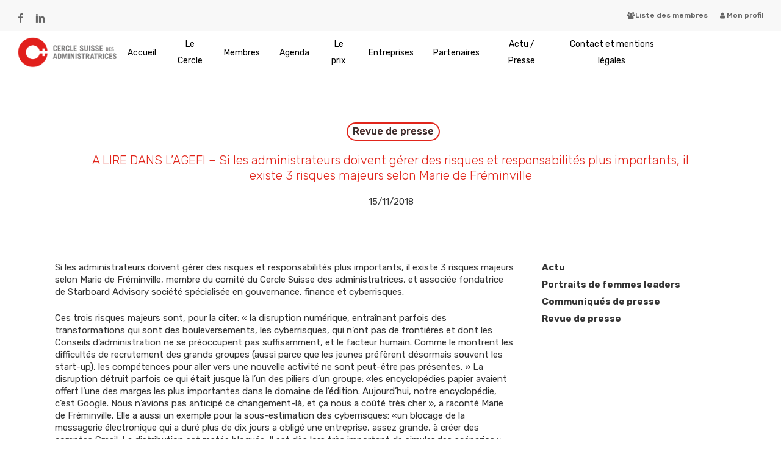

--- FILE ---
content_type: text/html; charset=UTF-8
request_url: https://cercle-suisse-administratrices.ch/a-lire-dans-lagefi-si-les-administrateurs-doivent-gerer-des-risques-et-responsabilites-plus-importants-il-existe-3-risques-majeurs-selon-marie-de-freminville/
body_size: 17090
content:
<!doctype html>
<html lang="fr-FR" class="no-js">
<head>
	<meta charset="UTF-8">
	<meta name="viewport" content="width=device-width, initial-scale=1, maximum-scale=1, user-scalable=0" /><title>A LIRE DANS L’AGEFI &#8211; Si les administrateurs doivent gérer des risques et responsabilités plus importants, il existe 3 risques majeurs selon Marie de Fréminville &#8211; Cercle Suisse des Administratrices</title>
<meta name='robots' content='max-image-preview:large' />
<link rel='dns-prefetch' href='//fonts.googleapis.com' />
<link rel="alternate" type="application/rss+xml" title="Cercle Suisse des Administratrices &raquo; Flux" href="https://cercle-suisse-administratrices.ch/feed/" />
<link rel="alternate" type="application/rss+xml" title="Cercle Suisse des Administratrices &raquo; Flux des commentaires" href="https://cercle-suisse-administratrices.ch/comments/feed/" />
<link rel="alternate" title="oEmbed (JSON)" type="application/json+oembed" href="https://cercle-suisse-administratrices.ch/wp-json/oembed/1.0/embed?url=https%3A%2F%2Fcercle-suisse-administratrices.ch%2Fa-lire-dans-lagefi-si-les-administrateurs-doivent-gerer-des-risques-et-responsabilites-plus-importants-il-existe-3-risques-majeurs-selon-marie-de-freminville%2F" />
<link rel="alternate" title="oEmbed (XML)" type="text/xml+oembed" href="https://cercle-suisse-administratrices.ch/wp-json/oembed/1.0/embed?url=https%3A%2F%2Fcercle-suisse-administratrices.ch%2Fa-lire-dans-lagefi-si-les-administrateurs-doivent-gerer-des-risques-et-responsabilites-plus-importants-il-existe-3-risques-majeurs-selon-marie-de-freminville%2F&#038;format=xml" />
<style id='wp-img-auto-sizes-contain-inline-css' type='text/css'>
img:is([sizes=auto i],[sizes^="auto," i]){contain-intrinsic-size:3000px 1500px}
/*# sourceURL=wp-img-auto-sizes-contain-inline-css */
</style>
<style id='wp-emoji-styles-inline-css' type='text/css'>

	img.wp-smiley, img.emoji {
		display: inline !important;
		border: none !important;
		box-shadow: none !important;
		height: 1em !important;
		width: 1em !important;
		margin: 0 0.07em !important;
		vertical-align: -0.1em !important;
		background: none !important;
		padding: 0 !important;
	}
/*# sourceURL=wp-emoji-styles-inline-css */
</style>
<style id='wp-block-library-inline-css' type='text/css'>
:root{--wp-block-synced-color:#7a00df;--wp-block-synced-color--rgb:122,0,223;--wp-bound-block-color:var(--wp-block-synced-color);--wp-editor-canvas-background:#ddd;--wp-admin-theme-color:#007cba;--wp-admin-theme-color--rgb:0,124,186;--wp-admin-theme-color-darker-10:#006ba1;--wp-admin-theme-color-darker-10--rgb:0,107,160.5;--wp-admin-theme-color-darker-20:#005a87;--wp-admin-theme-color-darker-20--rgb:0,90,135;--wp-admin-border-width-focus:2px}@media (min-resolution:192dpi){:root{--wp-admin-border-width-focus:1.5px}}.wp-element-button{cursor:pointer}:root .has-very-light-gray-background-color{background-color:#eee}:root .has-very-dark-gray-background-color{background-color:#313131}:root .has-very-light-gray-color{color:#eee}:root .has-very-dark-gray-color{color:#313131}:root .has-vivid-green-cyan-to-vivid-cyan-blue-gradient-background{background:linear-gradient(135deg,#00d084,#0693e3)}:root .has-purple-crush-gradient-background{background:linear-gradient(135deg,#34e2e4,#4721fb 50%,#ab1dfe)}:root .has-hazy-dawn-gradient-background{background:linear-gradient(135deg,#faaca8,#dad0ec)}:root .has-subdued-olive-gradient-background{background:linear-gradient(135deg,#fafae1,#67a671)}:root .has-atomic-cream-gradient-background{background:linear-gradient(135deg,#fdd79a,#004a59)}:root .has-nightshade-gradient-background{background:linear-gradient(135deg,#330968,#31cdcf)}:root .has-midnight-gradient-background{background:linear-gradient(135deg,#020381,#2874fc)}:root{--wp--preset--font-size--normal:16px;--wp--preset--font-size--huge:42px}.has-regular-font-size{font-size:1em}.has-larger-font-size{font-size:2.625em}.has-normal-font-size{font-size:var(--wp--preset--font-size--normal)}.has-huge-font-size{font-size:var(--wp--preset--font-size--huge)}.has-text-align-center{text-align:center}.has-text-align-left{text-align:left}.has-text-align-right{text-align:right}.has-fit-text{white-space:nowrap!important}#end-resizable-editor-section{display:none}.aligncenter{clear:both}.items-justified-left{justify-content:flex-start}.items-justified-center{justify-content:center}.items-justified-right{justify-content:flex-end}.items-justified-space-between{justify-content:space-between}.screen-reader-text{border:0;clip-path:inset(50%);height:1px;margin:-1px;overflow:hidden;padding:0;position:absolute;width:1px;word-wrap:normal!important}.screen-reader-text:focus{background-color:#ddd;clip-path:none;color:#444;display:block;font-size:1em;height:auto;left:5px;line-height:normal;padding:15px 23px 14px;text-decoration:none;top:5px;width:auto;z-index:100000}html :where(.has-border-color){border-style:solid}html :where([style*=border-top-color]){border-top-style:solid}html :where([style*=border-right-color]){border-right-style:solid}html :where([style*=border-bottom-color]){border-bottom-style:solid}html :where([style*=border-left-color]){border-left-style:solid}html :where([style*=border-width]){border-style:solid}html :where([style*=border-top-width]){border-top-style:solid}html :where([style*=border-right-width]){border-right-style:solid}html :where([style*=border-bottom-width]){border-bottom-style:solid}html :where([style*=border-left-width]){border-left-style:solid}html :where(img[class*=wp-image-]){height:auto;max-width:100%}:where(figure){margin:0 0 1em}html :where(.is-position-sticky){--wp-admin--admin-bar--position-offset:var(--wp-admin--admin-bar--height,0px)}@media screen and (max-width:600px){html :where(.is-position-sticky){--wp-admin--admin-bar--position-offset:0px}}

/*# sourceURL=wp-block-library-inline-css */
</style><style id='wp-block-heading-inline-css' type='text/css'>
h1:where(.wp-block-heading).has-background,h2:where(.wp-block-heading).has-background,h3:where(.wp-block-heading).has-background,h4:where(.wp-block-heading).has-background,h5:where(.wp-block-heading).has-background,h6:where(.wp-block-heading).has-background{padding:1.25em 2.375em}h1.has-text-align-left[style*=writing-mode]:where([style*=vertical-lr]),h1.has-text-align-right[style*=writing-mode]:where([style*=vertical-rl]),h2.has-text-align-left[style*=writing-mode]:where([style*=vertical-lr]),h2.has-text-align-right[style*=writing-mode]:where([style*=vertical-rl]),h3.has-text-align-left[style*=writing-mode]:where([style*=vertical-lr]),h3.has-text-align-right[style*=writing-mode]:where([style*=vertical-rl]),h4.has-text-align-left[style*=writing-mode]:where([style*=vertical-lr]),h4.has-text-align-right[style*=writing-mode]:where([style*=vertical-rl]),h5.has-text-align-left[style*=writing-mode]:where([style*=vertical-lr]),h5.has-text-align-right[style*=writing-mode]:where([style*=vertical-rl]),h6.has-text-align-left[style*=writing-mode]:where([style*=vertical-lr]),h6.has-text-align-right[style*=writing-mode]:where([style*=vertical-rl]){rotate:180deg}
/*# sourceURL=https://cercle-suisse-administratrices.ch/wp-includes/blocks/heading/style.min.css */
</style>
<style id='global-styles-inline-css' type='text/css'>
:root{--wp--preset--aspect-ratio--square: 1;--wp--preset--aspect-ratio--4-3: 4/3;--wp--preset--aspect-ratio--3-4: 3/4;--wp--preset--aspect-ratio--3-2: 3/2;--wp--preset--aspect-ratio--2-3: 2/3;--wp--preset--aspect-ratio--16-9: 16/9;--wp--preset--aspect-ratio--9-16: 9/16;--wp--preset--color--black: #000000;--wp--preset--color--cyan-bluish-gray: #abb8c3;--wp--preset--color--white: #ffffff;--wp--preset--color--pale-pink: #f78da7;--wp--preset--color--vivid-red: #cf2e2e;--wp--preset--color--luminous-vivid-orange: #ff6900;--wp--preset--color--luminous-vivid-amber: #fcb900;--wp--preset--color--light-green-cyan: #7bdcb5;--wp--preset--color--vivid-green-cyan: #00d084;--wp--preset--color--pale-cyan-blue: #8ed1fc;--wp--preset--color--vivid-cyan-blue: #0693e3;--wp--preset--color--vivid-purple: #9b51e0;--wp--preset--gradient--vivid-cyan-blue-to-vivid-purple: linear-gradient(135deg,rgb(6,147,227) 0%,rgb(155,81,224) 100%);--wp--preset--gradient--light-green-cyan-to-vivid-green-cyan: linear-gradient(135deg,rgb(122,220,180) 0%,rgb(0,208,130) 100%);--wp--preset--gradient--luminous-vivid-amber-to-luminous-vivid-orange: linear-gradient(135deg,rgb(252,185,0) 0%,rgb(255,105,0) 100%);--wp--preset--gradient--luminous-vivid-orange-to-vivid-red: linear-gradient(135deg,rgb(255,105,0) 0%,rgb(207,46,46) 100%);--wp--preset--gradient--very-light-gray-to-cyan-bluish-gray: linear-gradient(135deg,rgb(238,238,238) 0%,rgb(169,184,195) 100%);--wp--preset--gradient--cool-to-warm-spectrum: linear-gradient(135deg,rgb(74,234,220) 0%,rgb(151,120,209) 20%,rgb(207,42,186) 40%,rgb(238,44,130) 60%,rgb(251,105,98) 80%,rgb(254,248,76) 100%);--wp--preset--gradient--blush-light-purple: linear-gradient(135deg,rgb(255,206,236) 0%,rgb(152,150,240) 100%);--wp--preset--gradient--blush-bordeaux: linear-gradient(135deg,rgb(254,205,165) 0%,rgb(254,45,45) 50%,rgb(107,0,62) 100%);--wp--preset--gradient--luminous-dusk: linear-gradient(135deg,rgb(255,203,112) 0%,rgb(199,81,192) 50%,rgb(65,88,208) 100%);--wp--preset--gradient--pale-ocean: linear-gradient(135deg,rgb(255,245,203) 0%,rgb(182,227,212) 50%,rgb(51,167,181) 100%);--wp--preset--gradient--electric-grass: linear-gradient(135deg,rgb(202,248,128) 0%,rgb(113,206,126) 100%);--wp--preset--gradient--midnight: linear-gradient(135deg,rgb(2,3,129) 0%,rgb(40,116,252) 100%);--wp--preset--font-size--small: 13px;--wp--preset--font-size--medium: 20px;--wp--preset--font-size--large: 36px;--wp--preset--font-size--x-large: 42px;--wp--preset--spacing--20: 0.44rem;--wp--preset--spacing--30: 0.67rem;--wp--preset--spacing--40: 1rem;--wp--preset--spacing--50: 1.5rem;--wp--preset--spacing--60: 2.25rem;--wp--preset--spacing--70: 3.38rem;--wp--preset--spacing--80: 5.06rem;--wp--preset--shadow--natural: 6px 6px 9px rgba(0, 0, 0, 0.2);--wp--preset--shadow--deep: 12px 12px 50px rgba(0, 0, 0, 0.4);--wp--preset--shadow--sharp: 6px 6px 0px rgba(0, 0, 0, 0.2);--wp--preset--shadow--outlined: 6px 6px 0px -3px rgb(255, 255, 255), 6px 6px rgb(0, 0, 0);--wp--preset--shadow--crisp: 6px 6px 0px rgb(0, 0, 0);}:root { --wp--style--global--content-size: 1300px;--wp--style--global--wide-size: 1300px; }:where(body) { margin: 0; }.wp-site-blocks > .alignleft { float: left; margin-right: 2em; }.wp-site-blocks > .alignright { float: right; margin-left: 2em; }.wp-site-blocks > .aligncenter { justify-content: center; margin-left: auto; margin-right: auto; }:where(.is-layout-flex){gap: 0.5em;}:where(.is-layout-grid){gap: 0.5em;}.is-layout-flow > .alignleft{float: left;margin-inline-start: 0;margin-inline-end: 2em;}.is-layout-flow > .alignright{float: right;margin-inline-start: 2em;margin-inline-end: 0;}.is-layout-flow > .aligncenter{margin-left: auto !important;margin-right: auto !important;}.is-layout-constrained > .alignleft{float: left;margin-inline-start: 0;margin-inline-end: 2em;}.is-layout-constrained > .alignright{float: right;margin-inline-start: 2em;margin-inline-end: 0;}.is-layout-constrained > .aligncenter{margin-left: auto !important;margin-right: auto !important;}.is-layout-constrained > :where(:not(.alignleft):not(.alignright):not(.alignfull)){max-width: var(--wp--style--global--content-size);margin-left: auto !important;margin-right: auto !important;}.is-layout-constrained > .alignwide{max-width: var(--wp--style--global--wide-size);}body .is-layout-flex{display: flex;}.is-layout-flex{flex-wrap: wrap;align-items: center;}.is-layout-flex > :is(*, div){margin: 0;}body .is-layout-grid{display: grid;}.is-layout-grid > :is(*, div){margin: 0;}body{padding-top: 0px;padding-right: 0px;padding-bottom: 0px;padding-left: 0px;}:root :where(.wp-element-button, .wp-block-button__link){background-color: #32373c;border-width: 0;color: #fff;font-family: inherit;font-size: inherit;font-style: inherit;font-weight: inherit;letter-spacing: inherit;line-height: inherit;padding-top: calc(0.667em + 2px);padding-right: calc(1.333em + 2px);padding-bottom: calc(0.667em + 2px);padding-left: calc(1.333em + 2px);text-decoration: none;text-transform: inherit;}.has-black-color{color: var(--wp--preset--color--black) !important;}.has-cyan-bluish-gray-color{color: var(--wp--preset--color--cyan-bluish-gray) !important;}.has-white-color{color: var(--wp--preset--color--white) !important;}.has-pale-pink-color{color: var(--wp--preset--color--pale-pink) !important;}.has-vivid-red-color{color: var(--wp--preset--color--vivid-red) !important;}.has-luminous-vivid-orange-color{color: var(--wp--preset--color--luminous-vivid-orange) !important;}.has-luminous-vivid-amber-color{color: var(--wp--preset--color--luminous-vivid-amber) !important;}.has-light-green-cyan-color{color: var(--wp--preset--color--light-green-cyan) !important;}.has-vivid-green-cyan-color{color: var(--wp--preset--color--vivid-green-cyan) !important;}.has-pale-cyan-blue-color{color: var(--wp--preset--color--pale-cyan-blue) !important;}.has-vivid-cyan-blue-color{color: var(--wp--preset--color--vivid-cyan-blue) !important;}.has-vivid-purple-color{color: var(--wp--preset--color--vivid-purple) !important;}.has-black-background-color{background-color: var(--wp--preset--color--black) !important;}.has-cyan-bluish-gray-background-color{background-color: var(--wp--preset--color--cyan-bluish-gray) !important;}.has-white-background-color{background-color: var(--wp--preset--color--white) !important;}.has-pale-pink-background-color{background-color: var(--wp--preset--color--pale-pink) !important;}.has-vivid-red-background-color{background-color: var(--wp--preset--color--vivid-red) !important;}.has-luminous-vivid-orange-background-color{background-color: var(--wp--preset--color--luminous-vivid-orange) !important;}.has-luminous-vivid-amber-background-color{background-color: var(--wp--preset--color--luminous-vivid-amber) !important;}.has-light-green-cyan-background-color{background-color: var(--wp--preset--color--light-green-cyan) !important;}.has-vivid-green-cyan-background-color{background-color: var(--wp--preset--color--vivid-green-cyan) !important;}.has-pale-cyan-blue-background-color{background-color: var(--wp--preset--color--pale-cyan-blue) !important;}.has-vivid-cyan-blue-background-color{background-color: var(--wp--preset--color--vivid-cyan-blue) !important;}.has-vivid-purple-background-color{background-color: var(--wp--preset--color--vivid-purple) !important;}.has-black-border-color{border-color: var(--wp--preset--color--black) !important;}.has-cyan-bluish-gray-border-color{border-color: var(--wp--preset--color--cyan-bluish-gray) !important;}.has-white-border-color{border-color: var(--wp--preset--color--white) !important;}.has-pale-pink-border-color{border-color: var(--wp--preset--color--pale-pink) !important;}.has-vivid-red-border-color{border-color: var(--wp--preset--color--vivid-red) !important;}.has-luminous-vivid-orange-border-color{border-color: var(--wp--preset--color--luminous-vivid-orange) !important;}.has-luminous-vivid-amber-border-color{border-color: var(--wp--preset--color--luminous-vivid-amber) !important;}.has-light-green-cyan-border-color{border-color: var(--wp--preset--color--light-green-cyan) !important;}.has-vivid-green-cyan-border-color{border-color: var(--wp--preset--color--vivid-green-cyan) !important;}.has-pale-cyan-blue-border-color{border-color: var(--wp--preset--color--pale-cyan-blue) !important;}.has-vivid-cyan-blue-border-color{border-color: var(--wp--preset--color--vivid-cyan-blue) !important;}.has-vivid-purple-border-color{border-color: var(--wp--preset--color--vivid-purple) !important;}.has-vivid-cyan-blue-to-vivid-purple-gradient-background{background: var(--wp--preset--gradient--vivid-cyan-blue-to-vivid-purple) !important;}.has-light-green-cyan-to-vivid-green-cyan-gradient-background{background: var(--wp--preset--gradient--light-green-cyan-to-vivid-green-cyan) !important;}.has-luminous-vivid-amber-to-luminous-vivid-orange-gradient-background{background: var(--wp--preset--gradient--luminous-vivid-amber-to-luminous-vivid-orange) !important;}.has-luminous-vivid-orange-to-vivid-red-gradient-background{background: var(--wp--preset--gradient--luminous-vivid-orange-to-vivid-red) !important;}.has-very-light-gray-to-cyan-bluish-gray-gradient-background{background: var(--wp--preset--gradient--very-light-gray-to-cyan-bluish-gray) !important;}.has-cool-to-warm-spectrum-gradient-background{background: var(--wp--preset--gradient--cool-to-warm-spectrum) !important;}.has-blush-light-purple-gradient-background{background: var(--wp--preset--gradient--blush-light-purple) !important;}.has-blush-bordeaux-gradient-background{background: var(--wp--preset--gradient--blush-bordeaux) !important;}.has-luminous-dusk-gradient-background{background: var(--wp--preset--gradient--luminous-dusk) !important;}.has-pale-ocean-gradient-background{background: var(--wp--preset--gradient--pale-ocean) !important;}.has-electric-grass-gradient-background{background: var(--wp--preset--gradient--electric-grass) !important;}.has-midnight-gradient-background{background: var(--wp--preset--gradient--midnight) !important;}.has-small-font-size{font-size: var(--wp--preset--font-size--small) !important;}.has-medium-font-size{font-size: var(--wp--preset--font-size--medium) !important;}.has-large-font-size{font-size: var(--wp--preset--font-size--large) !important;}.has-x-large-font-size{font-size: var(--wp--preset--font-size--x-large) !important;}
/*# sourceURL=global-styles-inline-css */
</style>

<link rel='stylesheet' id='contact-form-7-css' href='https://cercle-suisse-administratrices.ch/wp-content/plugins/contact-form-7/includes/css/styles.css?ver=6.1.4' type='text/css' media='all' />
<link rel='stylesheet' id='font-awesome-css' href='https://cercle-suisse-administratrices.ch/wp-content/themes/salient/css/font-awesome-legacy.min.css?ver=4.7.1' type='text/css' media='all' />
<link rel='stylesheet' id='salient-grid-system-css' href='https://cercle-suisse-administratrices.ch/wp-content/themes/salient/css/build/grid-system.css?ver=18.0.2' type='text/css' media='all' />
<link rel='stylesheet' id='main-styles-css' href='https://cercle-suisse-administratrices.ch/wp-content/themes/salient/css/build/style.css?ver=18.0.2' type='text/css' media='all' />
<style id='main-styles-inline-css' type='text/css'>
html:not(.page-trans-loaded) { background-color: #ffffff; }
/*# sourceURL=main-styles-inline-css */
</style>
<link rel='stylesheet' id='nectar-header-layout-centered-menu-css' href='https://cercle-suisse-administratrices.ch/wp-content/themes/salient/css/build/header/header-layout-centered-menu.css?ver=18.0.2' type='text/css' media='all' />
<link rel='stylesheet' id='nectar-header-secondary-nav-css' href='https://cercle-suisse-administratrices.ch/wp-content/themes/salient/css/build/header/header-secondary-nav.css?ver=18.0.2' type='text/css' media='all' />
<link rel='stylesheet' id='nectar-single-styles-css' href='https://cercle-suisse-administratrices.ch/wp-content/themes/salient/css/build/single.css?ver=18.0.2' type='text/css' media='all' />
<link rel='stylesheet' id='nectar-cf7-css' href='https://cercle-suisse-administratrices.ch/wp-content/themes/salient/css/build/third-party/cf7.css?ver=18.0.2' type='text/css' media='all' />
<link rel='stylesheet' id='nectar_default_font_open_sans-css' href='https://fonts.googleapis.com/css?family=Open+Sans%3A300%2C400%2C600%2C700&#038;subset=latin%2Clatin-ext' type='text/css' media='all' />
<link rel='stylesheet' id='responsive-css' href='https://cercle-suisse-administratrices.ch/wp-content/themes/salient/css/build/responsive.css?ver=18.0.2' type='text/css' media='all' />
<link rel='stylesheet' id='skin-material-css' href='https://cercle-suisse-administratrices.ch/wp-content/themes/salient/css/build/skin-material.css?ver=18.0.2' type='text/css' media='all' />
<link rel='stylesheet' id='salient-wp-menu-dynamic-css' href='https://cercle-suisse-administratrices.ch/wp-content/uploads/salient/menu-dynamic.css?ver=48886' type='text/css' media='all' />
<link rel='stylesheet' id='dynamic-css-css' href='https://cercle-suisse-administratrices.ch/wp-content/uploads/salient/salient-dynamic-styles.css?ver=82820' type='text/css' media='all' />
<style id='dynamic-css-inline-css' type='text/css'>
#page-header-bg[data-post-hs="default_minimal"] .inner-wrap{text-align:center}#page-header-bg[data-post-hs="default_minimal"] .inner-wrap >a,.material #page-header-bg.fullscreen-header .inner-wrap >a{color:#fff;font-weight:600;border:var(--nectar-border-thickness) solid rgba(255,255,255,0.4);padding:4px 10px;margin:5px 6px 0px 5px;display:inline-block;transition:all 0.2s ease;-webkit-transition:all 0.2s ease;font-size:14px;line-height:18px}body.material #page-header-bg.fullscreen-header .inner-wrap >a{margin-bottom:15px;}body.material #page-header-bg.fullscreen-header .inner-wrap >a{border:none;padding:6px 10px}body[data-button-style^="rounded"] #page-header-bg[data-post-hs="default_minimal"] .inner-wrap >a,body[data-button-style^="rounded"].material #page-header-bg.fullscreen-header .inner-wrap >a{border-radius:100px}body.single [data-post-hs="default_minimal"] #single-below-header span,body.single .heading-title[data-header-style="default_minimal"] #single-below-header span{line-height:14px;}#page-header-bg[data-post-hs="default_minimal"] #single-below-header{text-align:center;position:relative;z-index:100}#page-header-bg[data-post-hs="default_minimal"] #single-below-header span{float:none;display:inline-block}#page-header-bg[data-post-hs="default_minimal"] .inner-wrap >a:hover,#page-header-bg[data-post-hs="default_minimal"] .inner-wrap >a:focus{border-color:transparent}#page-header-bg.fullscreen-header .avatar,#page-header-bg[data-post-hs="default_minimal"] .avatar{border-radius:100%}#page-header-bg.fullscreen-header .meta-author span,#page-header-bg[data-post-hs="default_minimal"] .meta-author span{display:block}#page-header-bg.fullscreen-header .meta-author img{margin-bottom:0;height:50px;width:auto}#page-header-bg[data-post-hs="default_minimal"] .meta-author img{margin-bottom:0;height:40px;width:auto}#page-header-bg[data-post-hs="default_minimal"] .author-section{position:absolute;bottom:30px}#page-header-bg.fullscreen-header .meta-author,#page-header-bg[data-post-hs="default_minimal"] .meta-author{font-size:18px}#page-header-bg.fullscreen-header .author-section .meta-date,#page-header-bg[data-post-hs="default_minimal"] .author-section .meta-date{font-size:12px;color:rgba(255,255,255,0.8)}#page-header-bg.fullscreen-header .author-section .meta-date i{font-size:12px}#page-header-bg[data-post-hs="default_minimal"] .author-section .meta-date i{font-size:11px;line-height:14px}#page-header-bg[data-post-hs="default_minimal"] .author-section .avatar-post-info{position:relative;top:-5px}#page-header-bg.fullscreen-header .author-section a,#page-header-bg[data-post-hs="default_minimal"] .author-section a{display:block;margin-bottom:-2px}#page-header-bg[data-post-hs="default_minimal"] .author-section a{font-size:14px;line-height:14px}#page-header-bg.fullscreen-header .author-section a:hover,#page-header-bg[data-post-hs="default_minimal"] .author-section a:hover{color:rgba(255,255,255,0.85)!important}#page-header-bg.fullscreen-header .author-section,#page-header-bg[data-post-hs="default_minimal"] .author-section{width:100%;z-index:10;text-align:center}#page-header-bg.fullscreen-header .author-section{margin-top:25px;}#page-header-bg.fullscreen-header .author-section span,#page-header-bg[data-post-hs="default_minimal"] .author-section span{padding-left:0;line-height:20px;font-size:20px}#page-header-bg.fullscreen-header .author-section .avatar-post-info,#page-header-bg[data-post-hs="default_minimal"] .author-section .avatar-post-info{margin-left:10px}#page-header-bg.fullscreen-header .author-section .avatar-post-info,#page-header-bg.fullscreen-header .author-section .meta-author,#page-header-bg[data-post-hs="default_minimal"] .author-section .avatar-post-info,#page-header-bg[data-post-hs="default_minimal"] .author-section .meta-author{text-align:left;display:inline-block;top:9px}@media only screen and (min-width :690px) and (max-width :999px){body.single-post #page-header-bg[data-post-hs="default_minimal"]{padding-top:10%;padding-bottom:10%;}}@media only screen and (max-width :690px){#ajax-content-wrap #page-header-bg[data-post-hs="default_minimal"] #single-below-header span:not(.rich-snippet-hidden),#ajax-content-wrap .row.heading-title[data-header-style="default_minimal"] .col.section-title span.meta-category{display:inline-block;}.container-wrap[data-remove-post-comment-number="0"][data-remove-post-author="0"][data-remove-post-date="0"] .heading-title[data-header-style="default_minimal"] #single-below-header > span,#page-header-bg[data-post-hs="default_minimal"] .span_6[data-remove-post-comment-number="0"][data-remove-post-author="0"][data-remove-post-date="0"] #single-below-header > span{padding:0 8px;}.container-wrap[data-remove-post-comment-number="0"][data-remove-post-author="0"][data-remove-post-date="0"] .heading-title[data-header-style="default_minimal"] #single-below-header span,#page-header-bg[data-post-hs="default_minimal"] .span_6[data-remove-post-comment-number="0"][data-remove-post-author="0"][data-remove-post-date="0"] #single-below-header span{font-size:13px;line-height:10px;}.material #page-header-bg.fullscreen-header .author-section{margin-top:5px;}#page-header-bg.fullscreen-header .author-section{bottom:20px;}#page-header-bg.fullscreen-header .author-section .meta-date:not(.updated){margin-top:-4px;display:block;}#page-header-bg.fullscreen-header .author-section .avatar-post-info{margin:10px 0 0 0;}}#page-header-bg h1,#page-header-bg .subheader,.nectar-box-roll .overlaid-content h1,.nectar-box-roll .overlaid-content .subheader,#page-header-bg #portfolio-nav a i,body .section-title #portfolio-nav a:hover i,.page-header-no-bg h1,.page-header-no-bg span,#page-header-bg #portfolio-nav a i,#page-header-bg span,#page-header-bg #single-below-header a:hover,#page-header-bg #single-below-header a:focus,#page-header-bg.fullscreen-header .author-section a{color:#ffffff!important;}body #page-header-bg .pinterest-share i,body #page-header-bg .facebook-share i,body #page-header-bg .linkedin-share i,body #page-header-bg .twitter-share i,body #page-header-bg .google-plus-share i,body #page-header-bg .icon-salient-heart,body #page-header-bg .icon-salient-heart-2{color:#ffffff;}#page-header-bg[data-post-hs="default_minimal"] .inner-wrap > a:not(:hover){color:#ffffff;border-color:rgba(255,255,255,0.4);}.single #page-header-bg #single-below-header > span{border-color:rgba(255,255,255,0.4);}body .section-title #portfolio-nav a:hover i{opacity:0.75;}.single #page-header-bg .blog-title #single-meta .nectar-social.hover > div a,.single #page-header-bg .blog-title #single-meta > div a,.single #page-header-bg .blog-title #single-meta ul .n-shortcode a,#page-header-bg .blog-title #single-meta .nectar-social.hover .share-btn{border-color:rgba(255,255,255,0.4);}.single #page-header-bg .blog-title #single-meta .nectar-social.hover > div a:hover,#page-header-bg .blog-title #single-meta .nectar-social.hover .share-btn:hover,.single #page-header-bg .blog-title #single-meta div > a:hover,.single #page-header-bg .blog-title #single-meta ul .n-shortcode a:hover,.single #page-header-bg .blog-title #single-meta ul li:not(.meta-share-count):hover > a{border-color:rgba(255,255,255,1);}.single #page-header-bg #single-meta div span,.single #page-header-bg #single-meta > div a,.single #page-header-bg #single-meta > div i{color:#ffffff!important;}.single #page-header-bg #single-meta ul .meta-share-count .nectar-social a i{color:rgba(255,255,255,0.7)!important;}.single #page-header-bg #single-meta ul .meta-share-count .nectar-social a:hover i{color:rgba(255,255,255,1)!important;}#header-space{background-color:#ffffff}@media only screen and (min-width:1000px){body #ajax-content-wrap.no-scroll{min-height:calc(100vh - 112px);height:calc(100vh - 112px)!important;}}@media only screen and (min-width:1000px){#page-header-wrap.fullscreen-header,#page-header-wrap.fullscreen-header #page-header-bg,html:not(.nectar-box-roll-loaded) .nectar-box-roll > #page-header-bg.fullscreen-header,.nectar_fullscreen_zoom_recent_projects,#nectar_fullscreen_rows:not(.afterLoaded) > div{height:calc(100vh - 111px);}.wpb_row.vc_row-o-full-height.top-level,.wpb_row.vc_row-o-full-height.top-level > .col.span_12{min-height:calc(100vh - 111px);}html:not(.nectar-box-roll-loaded) .nectar-box-roll > #page-header-bg.fullscreen-header{top:112px;}.nectar-slider-wrap[data-fullscreen="true"]:not(.loaded),.nectar-slider-wrap[data-fullscreen="true"]:not(.loaded) .swiper-container{height:calc(100vh - 110px)!important;}.admin-bar .nectar-slider-wrap[data-fullscreen="true"]:not(.loaded),.admin-bar .nectar-slider-wrap[data-fullscreen="true"]:not(.loaded) .swiper-container{height:calc(100vh - 110px - 32px)!important;}}.admin-bar[class*="page-template-template-no-header"] .wpb_row.vc_row-o-full-height.top-level,.admin-bar[class*="page-template-template-no-header"] .wpb_row.vc_row-o-full-height.top-level > .col.span_12{min-height:calc(100vh - 32px);}body[class*="page-template-template-no-header"] .wpb_row.vc_row-o-full-height.top-level,body[class*="page-template-template-no-header"] .wpb_row.vc_row-o-full-height.top-level > .col.span_12{min-height:100vh;}@media only screen and (max-width:999px){.using-mobile-browser #nectar_fullscreen_rows:not(.afterLoaded):not([data-mobile-disable="on"]) > div{height:calc(100vh - 116px);}.using-mobile-browser .wpb_row.vc_row-o-full-height.top-level,.using-mobile-browser .wpb_row.vc_row-o-full-height.top-level > .col.span_12,[data-permanent-transparent="1"].using-mobile-browser .wpb_row.vc_row-o-full-height.top-level,[data-permanent-transparent="1"].using-mobile-browser .wpb_row.vc_row-o-full-height.top-level > .col.span_12{min-height:calc(100vh - 116px);}html:not(.nectar-box-roll-loaded) .nectar-box-roll > #page-header-bg.fullscreen-header,.nectar_fullscreen_zoom_recent_projects,.nectar-slider-wrap[data-fullscreen="true"]:not(.loaded),.nectar-slider-wrap[data-fullscreen="true"]:not(.loaded) .swiper-container,#nectar_fullscreen_rows:not(.afterLoaded):not([data-mobile-disable="on"]) > div{height:calc(100vh - 63px);}.wpb_row.vc_row-o-full-height.top-level,.wpb_row.vc_row-o-full-height.top-level > .col.span_12{min-height:calc(100vh - 63px);}body[data-transparent-header="false"] #ajax-content-wrap.no-scroll{min-height:calc(100vh - 63px);height:calc(100vh - 63px);}}.screen-reader-text,.nectar-skip-to-content:not(:focus){border:0;clip:rect(1px,1px,1px,1px);clip-path:inset(50%);height:1px;margin:-1px;overflow:hidden;padding:0;position:absolute!important;width:1px;word-wrap:normal!important;}.row .col img:not([srcset]){width:auto;}.row .col img.img-with-animation.nectar-lazy:not([srcset]){width:100%;}
header#top nav > ul > li[class*="button_solid_color"] > a:before, #header-outer.transparent header#top nav > ul > li[class*="button_solid_color"] > a:before {
    height: 31px !important;
}

[class*="fa-"] {
    top: 0px !important;
}

.grav-wrap {
   display: none !important;
}

.single #single-below-header span:first-child{
    display:none !important;
}


/*Taille image page blog*/
img.attachment-large.size-large.wp-post-image.auto-height{
    height:250px !important;
}

/* Calendrier padding bottum*/
.ajde_evcal_calendar .calendar_header{
    padding-bottom:20px !important;
}



#header-outer[data-lhe="animated_underline"] header#top nav > ul > li > a, header#top nav > ul > li[class*="button_solid_color"] > a, body #header-outer:not([data-lhe="animated_underline"]) header#top nav ul li[class*="button_solid_color"] a:hover, #header-outer[data-lhe="animated_underline"] header#top nav > ul > li[class*="button_bordered"] > a, header#top nav > ul > li[class*="button_bordered"] > a, body #header-outer.transparent header#top nav > ul > li[class*="button_bordered"] > a, body #header-outer.transparent header#top nav > ul > li[class*="button_solid_color"] > a, #header-outer[data-lhe="animated_underline"] header#top nav > ul > li[class*="button_solid_color"] > a {
    line-height: 27px;
}


[class*="fa-"] {
    line-height: 32px !important;
}

/*chiffres 20 sur le calandar*/
.ebpBox .Ebp--EventDetails .Ebp--Spots {
    display: none !important;
}

.masonry.classic_enhanced .masonry-blog-item .article-content-wrap, .blog-recent[data-style*="classic_enhanced"] .article-content-wrap {
    padding: 6%!important;
}

span.meta-author {
    display: none;
}

/* Enlever Prix Calandar */
.Modal-QuantityColumn.singleLabel{
    display:none !important;
}

.Modal-QuantityColumn.single{
    display:none !important;
}

.Modal-QuantityColumn.totalLabel{
    display:none !important;
}

.Modal-QuantityColumn.total{
    display:none !important;
}

/*input#bookAddress{
    display:none !important;
}*/

input.couponInput{
    display: none !important;
}

a.Modal--CouponBtn{
    display: none !important;
}

.post-area.masonry.classic_enhanced .masonry-blog-item:not(.has-post-thumbnail).regular.format-audio .post-meta.no-img, .post-area.masonry.classic_enhanced .masonry-blog-item:not(.has-post-thumbnail).regular.format-video .post-meta.no-img, .post-area.masonry.classic_enhanced .masonry-blog-item:not(.has-post-thumbnail).regular.format-standard .post-meta.no-img, .post-area.masonry.classic_enhanced article.post.wide_tall .post-meta, .blog-recent[data-style="classic_enhanced_alt"] .inner-wrap .post-meta {
    display: none !important;
}

.post-type-archive-agenda .post-meta {
    display: none !important;
    
}

.post-type-archive-agenda .meta-author {
    display: none !important;
    
}

.post-type-archive-agenda .meta-category {
    display: none !important;
    
}

.post-type-archive-agenda .article-content-wrap{
    padding-bottom:40px !important;
}

.page-template-default .infos-agenda{
    display: none !important;
    
}

article.post .post-header h2{
    font-size:20px !important;
}

article.post .post-meta .month{
    font-size:13px !important;
}

article.post .post-meta .year{
    font-size:13px !important;
}

.article-content-wrap{
    padding-bottom:0px !important;
}

article.post .content-inner{
    margin-bottom:0px !important;
}

.um-header.no-cover .um-profile-photo{
    display:none;
}

.wpb_content_element .wpb_tabs_nav li a{
    color:#e1251b;
}

body.material #slide-out-widget-area-bg.slide-out-from-right, div#slide-out-widget-area-b{
    background : #e1251b!important;
}

article.post .post-meta .day{
    font-size:13px !important;
    font-family:Rubik;
}
/*# sourceURL=dynamic-css-inline-css */
</style>
<link rel='stylesheet' id='redux-google-fonts-salient_redux-css' href='https://fonts.googleapis.com/css?family=Rubik%3A400%2C500%2C300%2C700%2C400italic&#038;subset=latin&#038;ver=6.9' type='text/css' media='all' />
<script type="text/javascript" src="https://cercle-suisse-administratrices.ch/wp-includes/js/jquery/jquery.min.js?ver=3.7.1" id="jquery-core-js"></script>
<script type="text/javascript" src="https://cercle-suisse-administratrices.ch/wp-includes/js/jquery/jquery-migrate.min.js?ver=3.4.1" id="jquery-migrate-js"></script>
<script></script><link rel="https://api.w.org/" href="https://cercle-suisse-administratrices.ch/wp-json/" /><link rel="alternate" title="JSON" type="application/json" href="https://cercle-suisse-administratrices.ch/wp-json/wp/v2/posts/8635" /><link rel="EditURI" type="application/rsd+xml" title="RSD" href="https://cercle-suisse-administratrices.ch/xmlrpc.php?rsd" />
<link rel="canonical" href="https://cercle-suisse-administratrices.ch/a-lire-dans-lagefi-si-les-administrateurs-doivent-gerer-des-risques-et-responsabilites-plus-importants-il-existe-3-risques-majeurs-selon-marie-de-freminville/" />
<link rel='shortlink' href='https://cercle-suisse-administratrices.ch/?p=8635' />
<script type="text/javascript"> var root = document.getElementsByTagName( "html" )[0]; root.setAttribute( "class", "js" ); </script><meta name="generator" content="Powered by WPBakery Page Builder - drag and drop page builder for WordPress."/>
<link rel="icon" href="https://cercle-suisse-administratrices.ch/wp-content/uploads/2018/03/cropped-favicon-cercesuisseadministratrices-32x32.png" sizes="32x32" />
<link rel="icon" href="https://cercle-suisse-administratrices.ch/wp-content/uploads/2018/03/cropped-favicon-cercesuisseadministratrices-192x192.png" sizes="192x192" />
<link rel="apple-touch-icon" href="https://cercle-suisse-administratrices.ch/wp-content/uploads/2018/03/cropped-favicon-cercesuisseadministratrices-180x180.png" />
<meta name="msapplication-TileImage" content="https://cercle-suisse-administratrices.ch/wp-content/uploads/2018/03/cropped-favicon-cercesuisseadministratrices-270x270.png" />
		<style type="text/css" id="wp-custom-css">
			.meta-comment-count{
	display:none !important;
}
.post-featured-img{
    display:none;
}
.post .nectar-love-wrap {
    display: none;
}
body[data-button-style^="rounded"].single .heading-title[data-header-style="default_minimal"] .meta-category a {
    border-radius: 100px;
    border-color:#e1251b;
    background: linear-gradient(to bottom right,#e1251b,#a31313);
    -webkit-background-clip: text;
}
.entry-title{
	color: #e1251b;
}

.comment-wrap{
	display:none !important;
} 
.article-content-wrap {
    padding-bottom: 50px;
}


		</style>
		<noscript><style> .wpb_animate_when_almost_visible { opacity: 1; }</style></noscript><link data-pagespeed-no-defer data-nowprocket data-wpacu-skip data-no-optimize data-noptimize rel='stylesheet' id='main-styles-non-critical-css' href='https://cercle-suisse-administratrices.ch/wp-content/themes/salient/css/build/style-non-critical.css?ver=18.0.2' type='text/css' media='all' />
<link data-pagespeed-no-defer data-nowprocket data-wpacu-skip data-no-optimize data-noptimize rel='stylesheet' id='magnific-css' href='https://cercle-suisse-administratrices.ch/wp-content/themes/salient/css/build/plugins/magnific.css?ver=8.6.0' type='text/css' media='all' />
<link data-pagespeed-no-defer data-nowprocket data-wpacu-skip data-no-optimize data-noptimize rel='stylesheet' id='nectar-ocm-core-css' href='https://cercle-suisse-administratrices.ch/wp-content/themes/salient/css/build/off-canvas/core.css?ver=18.0.2' type='text/css' media='all' />
<link data-pagespeed-no-defer data-nowprocket data-wpacu-skip data-no-optimize data-noptimize rel='stylesheet' id='nectar-ocm-slide-out-right-material-css' href='https://cercle-suisse-administratrices.ch/wp-content/themes/salient/css/build/off-canvas/slide-out-right-material.css?ver=18.0.2' type='text/css' media='all' />
<link data-pagespeed-no-defer data-nowprocket data-wpacu-skip data-no-optimize data-noptimize rel='stylesheet' id='nectar-ocm-slide-out-right-hover-css' href='https://cercle-suisse-administratrices.ch/wp-content/themes/salient/css/build/off-canvas/slide-out-right-hover.css?ver=18.0.2' type='text/css' media='all' />
</head><body class="wp-singular post-template-default single single-post postid-8635 single-format-standard wp-theme-salient material wpb-js-composer js-comp-ver-8.6.1 vc_responsive" data-footer-reveal="1" data-footer-reveal-shadow="none" data-header-format="centered-menu" data-body-border="off" data-boxed-style="" data-header-breakpoint="1250" data-dropdown-style="minimal" data-cae="easeOutQuart" data-cad="700" data-megamenu-width="full-width" data-aie="zoom-out" data-ls="magnific" data-apte="standard" data-hhun="0" data-fancy-form-rcs="default" data-form-style="default" data-form-submit="regular" data-is="minimal" data-button-style="rounded_shadow" data-user-account-button="false" data-flex-cols="true" data-col-gap="default" data-header-inherit-rc="false" data-header-search="false" data-animated-anchors="true" data-ajax-transitions="true" data-full-width-header="true" data-slide-out-widget-area="true" data-slide-out-widget-area-style="slide-out-from-right" data-user-set-ocm="off" data-loading-animation="none" data-bg-header="false" data-responsive="1" data-ext-responsive="true" data-ext-padding="90" data-header-resize="1" data-header-color="custom" data-cart="false" data-remove-m-parallax="" data-remove-m-video-bgs="" data-m-animate="0" data-force-header-trans-color="light" data-smooth-scrolling="0" data-permanent-transparent="false" >
	
	<script type="text/javascript">
	 (function(window, document) {

		document.documentElement.classList.remove("no-js");

		if(navigator.userAgent.match(/(Android|iPod|iPhone|iPad|BlackBerry|IEMobile|Opera Mini)/)) {
			document.body.className += " using-mobile-browser mobile ";
		}
		if(navigator.userAgent.match(/Mac/) && navigator.maxTouchPoints && navigator.maxTouchPoints > 2) {
			document.body.className += " using-ios-device ";
		}

		if( !("ontouchstart" in window) ) {

			var body = document.querySelector("body");
			var winW = window.innerWidth;
			var bodyW = body.clientWidth;

			if (winW > bodyW + 4) {
				body.setAttribute("style", "--scroll-bar-w: " + (winW - bodyW - 4) + "px");
			} else {
				body.setAttribute("style", "--scroll-bar-w: 0px");
			}
		}

	 })(window, document);
   </script><nav aria-label="Skip links" class="nectar-skip-to-content-wrap"><a href="#ajax-content-wrap" class="nectar-skip-to-content">Skip to main content</a></nav><div class="ocm-effect-wrap"><div class="ocm-effect-wrap-inner"><div id="ajax-loading-screen" data-disable-mobile="1" data-disable-fade-on-click="0" data-effect="standard" data-method="standard"><div class="loading-icon none"><div class="material-icon">
						<svg class="nectar-material-spinner" width="60px" height="60px" viewBox="0 0 60 60">
							<circle stroke-linecap="round" cx="30" cy="30" r="26" fill="none" stroke-width="6"></circle>
				  		</svg>
					</div></div></div>	
	<div id="header-space"  data-header-mobile-fixed='1'></div> 
	
		<div id="header-outer" data-has-menu="true" data-has-buttons="no" data-header-button_style="default" data-using-pr-menu="false" data-mobile-fixed="1" data-ptnm="false" data-lhe="animated_underline" data-user-set-bg="#ffffff" data-format="centered-menu" data-permanent-transparent="false" data-megamenu-rt="1" data-remove-fixed="0" data-header-resize="1" data-cart="false" data-transparency-option="" data-box-shadow="none" data-shrink-num="6" data-using-secondary="1" data-using-logo="1" data-logo-height="50" data-m-logo-height="40" data-padding="10" data-full-width="true" data-condense="false" >
		
	<div id="header-secondary-outer" class="centered-menu" data-mobile="default" data-remove-fixed="0" data-lhe="animated_underline" data-secondary-text="false" data-full-width="true" data-mobile-fixed="1" data-permanent-transparent="false" >
		<div class="container">
			<nav aria-label="Secondary Navigation">
				<ul id="social"><li><a target="_blank" rel="noopener" href="https://www.facebook.com/CercleSuisseAdministratrices"><span class="screen-reader-text">facebook</span><i class="fa fa-facebook" aria-hidden="true"></i> </a></li><li><a target="_blank" rel="noopener" href="https://www.linkedin.com/company/cercle-des-administratrices-suisses/"><span class="screen-reader-text">linkedin</span><i class="fa fa-linkedin" aria-hidden="true"></i> </a></li></ul>					<ul class="sf-menu">
						<li id="menu-item-9693" class="menu-item menu-item-type-post_type menu-item-object-page nectar-regular-menu-item menu-item-9693"><a href="https://cercle-suisse-administratrices.ch/members/"><span class="menu-title-text"><i class="fa fa-users"></i>Liste des membres</span></a></li>
<li id="menu-item-6325" class="menu-item menu-item-type-post_type menu-item-object-page nectar-regular-menu-item menu-item-6325"><a href="https://cercle-suisse-administratrices.ch/moncompte/"><span class="menu-title-text"><i class="fa fa-user"></i> Mon profil</span></a></li>
					</ul>
					
			</nav>
		</div>
	</div>


<div id="search-outer" class="nectar">
	<div id="search">
		<div class="container">
			 <div id="search-box">
				 <div class="inner-wrap">
					 <div class="col span_12">
						  <form role="search" action="https://cercle-suisse-administratrices.ch/" method="GET">
														 <input type="text" name="s"  value="" aria-label="Search" placeholder="Search" />
							 
						<span>Hit enter to search or ESC to close</span>
						<button aria-label="Search" class="search-box__button" type="submit">Search</button>						</form>
					</div><!--/span_12-->
				</div><!--/inner-wrap-->
			 </div><!--/search-box-->
			 <div id="close"><a href="#" role="button"><span class="screen-reader-text">Close Search</span>
				<span class="close-wrap"> <span class="close-line close-line1" role="presentation"></span> <span class="close-line close-line2" role="presentation"></span> </span>				 </a></div>
		 </div><!--/container-->
	</div><!--/search-->
</div><!--/search-outer-->

<header id="top" role="banner" aria-label="Main Menu">
		<div class="container">
		<div class="row">
			<div class="col span_3">
								<a id="logo" href="https://cercle-suisse-administratrices.ch" data-supplied-ml-starting-dark="false" data-supplied-ml-starting="false" data-supplied-ml="false" >
					<img class="stnd skip-lazy default-logo dark-version" width="800" height="243" alt="Cercle Suisse des Administratrices" src="https://cercle-suisse-administratrices.ch/wp-content/uploads/2018/03/logo-cerclesuisseadministrateurs.png" srcset="https://cercle-suisse-administratrices.ch/wp-content/uploads/2018/03/logo-cerclesuisseadministrateurs.png 1x, https://cercle-suisse-administratrices.ch/wp-content/uploads/2018/03/logo-cerclesuisseadministrateurs.png 2x" />				</a>
							</div><!--/span_3-->

			<div class="col span_9 col_last">
									<div class="nectar-mobile-only mobile-header"><div class="inner"></div></div>
													<div class="slide-out-widget-area-toggle mobile-icon slide-out-from-right" data-custom-color="false" data-icon-animation="simple-transform">
						<div> <a href="#slide-out-widget-area" role="button" aria-label="Navigation Menu" aria-expanded="false" class="closed">
							<span class="screen-reader-text">Menu</span><span aria-hidden="true"> <i class="lines-button x2"> <i class="lines"></i> </i> </span>						</a></div>
					</div>
				
									<nav aria-label="Main Menu">
													<ul class="sf-menu">
								<li id="menu-item-5821" class="menu-item menu-item-type-custom menu-item-object-custom menu-item-home nectar-regular-menu-item menu-item-5821"><a href="http://cercle-suisse-administratrices.ch"><span class="menu-title-text">Accueil</span></a></li>
<li id="menu-item-6091" class="menu-item menu-item-type-post_type menu-item-object-page menu-item-has-children nectar-regular-menu-item menu-item-6091"><a href="https://cercle-suisse-administratrices.ch/genese-du-cercle/" aria-haspopup="true" aria-expanded="false"><span class="menu-title-text">Le Cercle</span></a>
<ul class="sub-menu">
	<li id="menu-item-6424" class="menu-item menu-item-type-post_type menu-item-object-page nectar-regular-menu-item menu-item-6424"><a href="https://cercle-suisse-administratrices.ch/comite/"><span class="menu-title-text">Notre comité</span></a></li>
	<li id="menu-item-5909" class="menu-item menu-item-type-post_type menu-item-object-page nectar-regular-menu-item menu-item-5909"><a href="https://cercle-suisse-administratrices.ch/but-et-prestations/"><span class="menu-title-text">But et prestations</span></a></li>
	<li id="menu-item-10286" class="menu-item menu-item-type-post_type menu-item-object-page nectar-regular-menu-item menu-item-10286"><a href="https://cercle-suisse-administratrices.ch/profil-de-nos-membres/"><span class="menu-title-text">Profil de nos membres</span></a></li>
	<li id="menu-item-8015" class="menu-item menu-item-type-custom menu-item-object-custom nectar-regular-menu-item menu-item-8015"><a href="https://cercle-suisse-administratrices.ch/statuts-et-reglement/"><span class="menu-title-text">Statuts et règlement</span></a></li>
	<li id="menu-item-10081" class="menu-item menu-item-type-post_type menu-item-object-page nectar-regular-menu-item menu-item-10081"><a href="https://cercle-suisse-administratrices.ch/comite-de-redaction/"><span class="menu-title-text">Comité de rédaction</span></a></li>
	<li id="menu-item-13509" class="menu-item menu-item-type-post_type menu-item-object-page nectar-regular-menu-item menu-item-13509"><a href="https://cercle-suisse-administratrices.ch/les-10-ans-du-csda/"><span class="menu-title-text">Les 10 ans du CSDA</span></a></li>
	<li id="menu-item-13605" class="menu-item menu-item-type-post_type menu-item-object-page nectar-regular-menu-item menu-item-13605"><a href="https://cercle-suisse-administratrices.ch/commission-fondations/"><span class="menu-title-text">La commission Fondations</span></a></li>
</ul>
</li>
<li id="menu-item-5823" class="menu-item menu-item-type-custom menu-item-object-custom menu-item-has-children nectar-regular-menu-item menu-item-5823"><a href="#" aria-haspopup="true" aria-expanded="false"><span class="menu-title-text">Membres</span></a>
<ul class="sub-menu">
	<li id="menu-item-5944" class="menu-item menu-item-type-post_type menu-item-object-page nectar-regular-menu-item menu-item-5944"><a href="https://cercle-suisse-administratrices.ch/adhesion/"><span class="menu-title-text">Adhésion</span></a></li>
	<li id="menu-item-11014" class="menu-item menu-item-type-custom menu-item-object-custom nectar-regular-menu-item menu-item-11014"><a href="http://membres.cercle-suisse-administratrices.ch/authentication/index/login"><span class="menu-title-text">Connexion à votre espace membres</span></a></li>
	<li id="menu-item-11061" class="menu-item menu-item-type-post_type menu-item-object-page nectar-regular-menu-item menu-item-11061"><a href="https://cercle-suisse-administratrices.ch/tutoriels-video/"><span class="menu-title-text">Tutoriels video</span></a></li>
	<li id="menu-item-9624" class="menu-item menu-item-type-custom menu-item-object-custom nectar-regular-menu-item menu-item-9624"><a href="https://membres.cercle-suisse-administratrices.ch/addressbook/fullsearch/index"><span class="menu-title-text">Liste des membres</span></a></li>
	<li id="menu-item-10946" class="menu-item menu-item-type-custom menu-item-object-custom nectar-regular-menu-item menu-item-10946"><a href="https://membres.cercle-suisse-administratrices.ch/galleries"><span class="menu-title-text">Galeries photos</span></a></li>
	<li id="menu-item-10947" class="menu-item menu-item-type-custom menu-item-object-custom nectar-regular-menu-item menu-item-10947"><a href="https://membres.cercle-suisse-administratrices.ch/jobboard"><span class="menu-title-text">Liste des offres</span></a></li>
</ul>
</li>
<li id="menu-item-10950" class="menu-item menu-item-type-custom menu-item-object-custom menu-item-has-children nectar-regular-menu-item menu-item-10950"><a href="https://membres.cercle-suisse-administratrices.ch/agenda" aria-haspopup="true" aria-expanded="false"><span class="menu-title-text">Agenda</span></a>
<ul class="sub-menu">
	<li id="menu-item-10948" class="menu-item menu-item-type-custom menu-item-object-custom nectar-regular-menu-item menu-item-10948"><a href="https://membres.cercle-suisse-administratrices.ch/agenda"><span class="menu-title-text">Agenda</span></a></li>
	<li id="menu-item-10949" class="menu-item menu-item-type-post_type menu-item-object-page nectar-regular-menu-item menu-item-10949"><a href="https://cercle-suisse-administratrices.ch/evenements-passes/"><span class="menu-title-text">Evénements passés</span></a></li>
</ul>
</li>
<li id="menu-item-12390" class="menu-item menu-item-type-post_type menu-item-object-page menu-item-has-children nectar-regular-menu-item menu-item-12390"><a href="https://cercle-suisse-administratrices.ch/le-prix-du-cercle-suisse-des-administratrices/" aria-haspopup="true" aria-expanded="false"><span class="menu-title-text">Le prix</span></a>
<ul class="sub-menu">
	<li id="menu-item-12403" class="menu-item menu-item-type-post_type menu-item-object-page nectar-regular-menu-item menu-item-12403"><a href="https://cercle-suisse-administratrices.ch/le-prix-du-cercle-suisse-des-administratrices/"><span class="menu-title-text">L&rsquo;édition 2023</span></a></li>
	<li id="menu-item-7480" class="menu-item menu-item-type-post_type menu-item-object-page nectar-regular-menu-item menu-item-7480"><a href="https://cercle-suisse-administratrices.ch/palmares-du-prix-csda/"><span class="menu-title-text">Les palmarès</span></a></li>
	<li id="menu-item-8680" class="menu-item menu-item-type-post_type menu-item-object-page nectar-regular-menu-item menu-item-8680"><a href="https://cercle-suisse-administratrices.ch/le-jury-du-prix/"><span class="menu-title-text">Le jury</span></a></li>
	<li id="menu-item-8939" class="menu-item menu-item-type-post_type menu-item-object-page nectar-regular-menu-item menu-item-8939"><a href="https://cercle-suisse-administratrices.ch/les-partenaires-du-prix/"><span class="menu-title-text">Les partenaires</span></a></li>
	<li id="menu-item-9389" class="menu-item menu-item-type-post_type menu-item-object-page nectar-regular-menu-item menu-item-9389"><a href="https://cercle-suisse-administratrices.ch/appel-a-candidatures-prix-du-cercle/"><span class="menu-title-text">Appel à candidatures</span></a></li>
</ul>
</li>
<li id="menu-item-7526" class="menu-item menu-item-type-post_type menu-item-object-page nectar-regular-menu-item menu-item-7526"><a href="https://cercle-suisse-administratrices.ch/recruter-une-administratrice/"><span class="menu-title-text">Entreprises</span></a></li>
<li id="menu-item-6083" class="menu-item menu-item-type-post_type menu-item-object-page menu-item-has-children nectar-regular-menu-item menu-item-6083"><a href="https://cercle-suisse-administratrices.ch/partenaires/" aria-haspopup="true" aria-expanded="false"><span class="menu-title-text">Partenaires</span></a>
<ul class="sub-menu">
	<li id="menu-item-12544" class="menu-item menu-item-type-post_type menu-item-object-page nectar-regular-menu-item menu-item-12544"><a href="https://cercle-suisse-administratrices.ch/partenaires/"><span class="menu-title-text">Partenaires</span></a></li>
	<li id="menu-item-8900" class="menu-item menu-item-type-post_type menu-item-object-page nectar-regular-menu-item menu-item-8900"><a href="https://cercle-suisse-administratrices.ch/entreprises-et-organisations-de-soutien/"><span class="menu-title-text">Entreprises et organisations de soutien</span></a></li>
</ul>
</li>
<li id="menu-item-8376" class="menu-item menu-item-type-custom menu-item-object-custom menu-item-has-children nectar-regular-menu-item menu-item-8376"><a href="#" aria-haspopup="true" aria-expanded="false"><span class="menu-title-text">Actu / Presse</span></a>
<ul class="sub-menu">
	<li id="menu-item-8371" class="menu-item menu-item-type-post_type menu-item-object-page nectar-regular-menu-item menu-item-8371"><a href="https://cercle-suisse-administratrices.ch/actu/"><span class="menu-title-text">Actu</span></a></li>
	<li id="menu-item-8253" class="menu-item menu-item-type-post_type menu-item-object-page nectar-regular-menu-item menu-item-8253"><a href="https://cercle-suisse-administratrices.ch/femmes-leaders/"><span class="menu-title-text">Portraits de femmes leaders</span></a></li>
	<li id="menu-item-8251" class="menu-item menu-item-type-post_type menu-item-object-page nectar-regular-menu-item menu-item-8251"><a href="https://cercle-suisse-administratrices.ch/communiques-de-presse/"><span class="menu-title-text">Communiqués de presse</span></a></li>
	<li id="menu-item-8252" class="menu-item menu-item-type-post_type menu-item-object-page nectar-regular-menu-item menu-item-8252"><a href="https://cercle-suisse-administratrices.ch/revue-de-presse/"><span class="menu-title-text">Revue de presse</span></a></li>
	<li id="menu-item-12553" class="menu-item menu-item-type-post_type menu-item-object-page nectar-regular-menu-item menu-item-12553"><a href="https://cercle-suisse-administratrices.ch/inscription-newsletter/"><span class="menu-title-text">Inscription à la newsletter</span></a></li>
</ul>
</li>
<li id="menu-item-5983" class="menu-item menu-item-type-post_type menu-item-object-page menu-item-has-children nectar-regular-menu-item menu-item-5983"><a href="https://cercle-suisse-administratrices.ch/contact/" aria-haspopup="true" aria-expanded="false"><span class="menu-title-text">Contact et mentions légales</span></a>
<ul class="sub-menu">
	<li id="menu-item-13835" class="menu-item menu-item-type-post_type menu-item-object-page nectar-regular-menu-item menu-item-13835"><a href="https://cercle-suisse-administratrices.ch/contact/"><span class="menu-title-text">Contact</span></a></li>
	<li id="menu-item-13829" class="menu-item menu-item-type-post_type menu-item-object-page nectar-regular-menu-item menu-item-13829"><a href="https://cercle-suisse-administratrices.ch/confidentialite/"><span class="menu-title-text">Politique de confidentialité</span></a></li>
	<li id="menu-item-13834" class="menu-item menu-item-type-post_type menu-item-object-page nectar-regular-menu-item menu-item-13834"><a href="https://cercle-suisse-administratrices.ch/gestion-des-cookies/"><span class="menu-title-text">Gestion des cookies</span></a></li>
</ul>
</li>
							</ul>
													<ul class="buttons sf-menu" data-user-set-ocm="off"></ul>
						
					</nav>

					<div class="logo-spacing" data-using-image="true"><img class="hidden-logo skip-lazy" alt="Cercle Suisse des Administratrices" width="800" height="243" src="https://cercle-suisse-administratrices.ch/wp-content/uploads/2018/03/logo-cerclesuisseadministrateurs.png" /></div>
				</div><!--/span_9-->

				
			</div><!--/row-->
					</div><!--/container-->
	</header>		
	</div>
		<div id="ajax-content-wrap">


<div class="container-wrap" data-midnight="dark" data-remove-post-date="0" data-remove-post-author="0" data-remove-post-comment-number="0">
	<div class="container main-content" role="main">

		
	  <div class="row heading-title hentry" data-header-style="default_minimal">
		<div class="col span_12 section-title blog-title">
										  <span class="meta-category">

					<a class="revue-de-presse" href="https://cercle-suisse-administratrices.ch/category/revue-de-presse/">Revue de presse</a>			  </span>

		  		  <h1 class="entry-title">A LIRE DANS L’AGEFI &#8211; Si les administrateurs doivent gérer des risques et responsabilités plus importants, il existe 3 risques majeurs selon Marie de Fréminville</h1>

						<div id="single-below-header" data-hide-on-mobile="false">
				<span class="meta-author vcard author"><span class="fn"><span class="author-leading">By</span> <a href="https://cercle-suisse-administratrices.ch/author/nathalie-lafosse/" title="Articles par Nathalie Lafosse" rel="author">Nathalie Lafosse</a></span></span><span class="meta-date date published">15/11/2018</span><span class="meta-date date updated rich-snippet-hidden">décembre 12th, 2018</span><span class="meta-comment-count"><a href="https://cercle-suisse-administratrices.ch/a-lire-dans-lagefi-si-les-administrateurs-doivent-gerer-des-risques-et-responsabilites-plus-importants-il-existe-3-risques-majeurs-selon-marie-de-freminville/#respond">No Comments</a></span>			</div><!--/single-below-header-->
				</div><!--/section-title-->
	  </div><!--/row-->

	
		<div class="row">

			
			<div class="post-area col  span_9" role="main">

			
<article id="post-8635" class="post-8635 post type-post status-publish format-standard category-revue-de-presse">
  
  <div class="inner-wrap">

		<div class="post-content" data-hide-featured-media="1">
      
        <div class="content-inner"><p>Si les administrateurs doivent gérer des risques et responsabilités plus importants, il existe 3 risques majeurs selon Marie de Fréminville, membre du comité du Cercle Suisse des administratrices, et associée fondatrice de Starboard Advisory société spécialisée en gouvernance, finance et cyberrisques.</p>
<p>Ces trois risques majeurs sont, pour la citer: « la disruption numérique, entraînant parfois des transformations qui sont des bouleversements, les cyberrisques, qui n’ont pas de frontières et dont les Conseils d’administration ne se préoccupent pas suffisamment, et le facteur humain. Comme le montrent les difficultés de recrutement des grands groupes (aussi parce que les jeunes préfèrent désormais souvent les start-up), les compétences pour aller vers une nouvelle activité ne sont peut-être pas présentes. » La disruption détruit parfois ce qui était jusque là l’un des piliers d’un groupe: «les encyclopédies papier avaient offert l’une des marges les plus importantes dans le domaine de l’édition. Aujourd’hui, notre encyclopédie, c’est Google. Nous n’avions pas anticipé ce changement-là, et ça nous a coûté très cher », a raconté Marie de Fréminville. Elle a aussi un exemple pour la sous-estimation des cyberrisques: «un blocage de la messagerie électronique qui a duré plus de dix jours a obligé une entreprise, assez grande, à créer des comptes Gmail. La distribution est restée bloquée. Il est dès lors très important de simuler des scénarios.»</p>
<p>Alors Comment le Conseil d’administration peut-il aider une entreprise à gérer les risques?</p>
<p><span style="color: #ff0000;"><strong><a href="http://bit.ly/2zy2WMR">Lisez la suite de l’article dans l&rsquo;AGEFI</a> </strong></span></p>
</div>        
      </div><!--/post-content-->
      
    </div><!--/inner-wrap-->
    
</article>
		</div><!--/post-area-->

			
				<div id="sidebar" data-nectar-ss="1" class="col span_3 col_last">
					<div id="nav_menu-2" class="widget widget_nav_menu"><div class="menu-menu-actus-container"><ul id="menu-menu-actus" class="menu"><li id="menu-item-8236" class="menu-item menu-item-type-post_type menu-item-object-page menu-item-8236"><a href="https://cercle-suisse-administratrices.ch/actu/">Actu</a></li>
<li id="menu-item-8234" class="menu-item menu-item-type-post_type menu-item-object-page menu-item-8234"><a href="https://cercle-suisse-administratrices.ch/femmes-leaders/">Portraits de femmes leaders</a></li>
<li id="menu-item-8247" class="menu-item menu-item-type-post_type menu-item-object-page menu-item-8247"><a href="https://cercle-suisse-administratrices.ch/communiques-de-presse/">Communiqués de presse</a></li>
<li id="menu-item-8239" class="menu-item menu-item-type-post_type menu-item-object-page menu-item-8239"><a href="https://cercle-suisse-administratrices.ch/revue-de-presse/">Revue de presse</a></li>
</ul></div></div>				</div><!--/sidebar-->

			
		</div><!--/row-->

		<div class="row">

			<div data-post-header-style="default_minimal" class="blog_next_prev_buttons vc_row-fluid wpb_row full-width-content standard_section" data-style="fullwidth_next_only" data-midnight="light"> <div class="post-bg-img"></div>
					 <div class="col span_12 dark left">
						 <div class="inner">
							 <span><i class="next-prev-title">Next Post</i></span><a href="https://cercle-suisse-administratrices.ch/table-ronde-2018-sur-le-role-du-conseil-dadministration-dans-linnovation/" rel="prev"><h3>Retour en images sur la Table ronde 2018 sur le rôle du conseil d’administration dans l’innovation</h3></a>						 </div>
					 </div>
					 <span class="bg-overlay"></span>
					 <span class="full-link"><a href="https://cercle-suisse-administratrices.ch/table-ronde-2018-sur-le-role-du-conseil-dadministration-dans-linnovation/" rel="prev">Retour en images sur la Table ronde 2018 sur le rôle du conseil d’administration dans l’innovation</a></span>

				 
			 </div>

			 
			<div class="comments-section" data-author-bio="false">
				
<div class="comment-wrap " data-midnight="dark" data-comments-open="false">


			<!-- If comments are closed. -->
		<!--<p class="nocomments">Comments are closed.</p>-->

	


</div>			</div>

		</div><!--/row-->

	</div><!--/container main-content-->
	</div><!--/container-wrap-->


<div id="footer-outer" data-cols="5" data-custom-color="true" data-disable-copyright="false" data-matching-section-color="false" data-copyright-line="true" data-using-bg-img="false" data-bg-img-overlay="0.8" data-full-width="false" data-using-widget-area="false" data-link-hover="default"role="contentinfo">
	
	
  <div class="row" id="copyright" data-layout="default">

	<div class="container">

				<div class="col span_5">

			<p>Mentions Légales  - Responsable du site web : Cercle Suisse des Administratrices c/o CVCI, Avenue d’Ouchy 47, Lausanne - CHE-290.363.452 - contact@csda.ch</p>
		</div><!--/span_5-->
		
	  <div class="col span_7 col_last">
      <ul class="social">
        <li><a target="_blank" rel="noopener" href="https://www.facebook.com/CercleSuisseAdministratrices"><span class="screen-reader-text">facebook</span><i class="fa fa-facebook" aria-hidden="true"></i></a></li><li><a target="_blank" rel="noopener" href="https://www.linkedin.com/company/cercle-des-administratrices-suisses/"><span class="screen-reader-text">linkedin</span><i class="fa fa-linkedin" aria-hidden="true"></i></a></li>      </ul>
	  </div><!--/span_7-->

	  
	</div><!--/container-->
  </div><!--/row-->
		
</div><!--/footer-outer-->


	<div id="slide-out-widget-area-bg" class="slide-out-from-right dark">
				</div>

		<div id="slide-out-widget-area" role="dialog" aria-modal="true" aria-label="Off Canvas Menu" class="slide-out-from-right" data-dropdown-func="separate-dropdown-parent-link" data-back-txt="Back">

			<div class="inner-wrap">
			<div class="inner" data-prepend-menu-mobile="false">

				<a class="slide_out_area_close" href="#"><span class="screen-reader-text">Close Menu</span>
					<span class="close-wrap"> <span class="close-line close-line1" role="presentation"></span> <span class="close-line close-line2" role="presentation"></span> </span>				</a>


									<div class="off-canvas-menu-container mobile-only" role="navigation">

						
						<ul class="menu">
							<li class="menu-item menu-item-type-custom menu-item-object-custom menu-item-home menu-item-5821"><a href="http://cercle-suisse-administratrices.ch">Accueil</a></li>
<li class="menu-item menu-item-type-post_type menu-item-object-page menu-item-has-children menu-item-6091"><a href="https://cercle-suisse-administratrices.ch/genese-du-cercle/" aria-haspopup="true" aria-expanded="false">Le Cercle</a>
<ul class="sub-menu">
	<li class="menu-item menu-item-type-post_type menu-item-object-page menu-item-6424"><a href="https://cercle-suisse-administratrices.ch/comite/">Notre comité</a></li>
	<li class="menu-item menu-item-type-post_type menu-item-object-page menu-item-5909"><a href="https://cercle-suisse-administratrices.ch/but-et-prestations/">But et prestations</a></li>
	<li class="menu-item menu-item-type-post_type menu-item-object-page menu-item-10286"><a href="https://cercle-suisse-administratrices.ch/profil-de-nos-membres/">Profil de nos membres</a></li>
	<li class="menu-item menu-item-type-custom menu-item-object-custom menu-item-8015"><a href="https://cercle-suisse-administratrices.ch/statuts-et-reglement/">Statuts et règlement</a></li>
	<li class="menu-item menu-item-type-post_type menu-item-object-page menu-item-10081"><a href="https://cercle-suisse-administratrices.ch/comite-de-redaction/">Comité de rédaction</a></li>
	<li class="menu-item menu-item-type-post_type menu-item-object-page menu-item-13509"><a href="https://cercle-suisse-administratrices.ch/les-10-ans-du-csda/">Les 10 ans du CSDA</a></li>
	<li class="menu-item menu-item-type-post_type menu-item-object-page menu-item-13605"><a href="https://cercle-suisse-administratrices.ch/commission-fondations/">La commission Fondations</a></li>
</ul>
</li>
<li class="menu-item menu-item-type-custom menu-item-object-custom menu-item-has-children menu-item-5823"><a href="#" aria-haspopup="true" aria-expanded="false">Membres</a>
<ul class="sub-menu">
	<li class="menu-item menu-item-type-post_type menu-item-object-page menu-item-5944"><a href="https://cercle-suisse-administratrices.ch/adhesion/">Adhésion</a></li>
	<li class="menu-item menu-item-type-custom menu-item-object-custom menu-item-11014"><a href="http://membres.cercle-suisse-administratrices.ch/authentication/index/login">Connexion à votre espace membres</a></li>
	<li class="menu-item menu-item-type-post_type menu-item-object-page menu-item-11061"><a href="https://cercle-suisse-administratrices.ch/tutoriels-video/">Tutoriels video</a></li>
	<li class="menu-item menu-item-type-custom menu-item-object-custom menu-item-9624"><a href="https://membres.cercle-suisse-administratrices.ch/addressbook/fullsearch/index">Liste des membres</a></li>
	<li class="menu-item menu-item-type-custom menu-item-object-custom menu-item-10946"><a href="https://membres.cercle-suisse-administratrices.ch/galleries">Galeries photos</a></li>
	<li class="menu-item menu-item-type-custom menu-item-object-custom menu-item-10947"><a href="https://membres.cercle-suisse-administratrices.ch/jobboard">Liste des offres</a></li>
</ul>
</li>
<li class="menu-item menu-item-type-custom menu-item-object-custom menu-item-has-children menu-item-10950"><a href="https://membres.cercle-suisse-administratrices.ch/agenda" aria-haspopup="true" aria-expanded="false">Agenda</a>
<ul class="sub-menu">
	<li class="menu-item menu-item-type-custom menu-item-object-custom menu-item-10948"><a href="https://membres.cercle-suisse-administratrices.ch/agenda">Agenda</a></li>
	<li class="menu-item menu-item-type-post_type menu-item-object-page menu-item-10949"><a href="https://cercle-suisse-administratrices.ch/evenements-passes/">Evénements passés</a></li>
</ul>
</li>
<li class="menu-item menu-item-type-post_type menu-item-object-page menu-item-has-children menu-item-12390"><a href="https://cercle-suisse-administratrices.ch/le-prix-du-cercle-suisse-des-administratrices/" aria-haspopup="true" aria-expanded="false">Le prix</a>
<ul class="sub-menu">
	<li class="menu-item menu-item-type-post_type menu-item-object-page menu-item-12403"><a href="https://cercle-suisse-administratrices.ch/le-prix-du-cercle-suisse-des-administratrices/">L&rsquo;édition 2023</a></li>
	<li class="menu-item menu-item-type-post_type menu-item-object-page menu-item-7480"><a href="https://cercle-suisse-administratrices.ch/palmares-du-prix-csda/">Les palmarès</a></li>
	<li class="menu-item menu-item-type-post_type menu-item-object-page menu-item-8680"><a href="https://cercle-suisse-administratrices.ch/le-jury-du-prix/">Le jury</a></li>
	<li class="menu-item menu-item-type-post_type menu-item-object-page menu-item-8939"><a href="https://cercle-suisse-administratrices.ch/les-partenaires-du-prix/">Les partenaires</a></li>
	<li class="menu-item menu-item-type-post_type menu-item-object-page menu-item-9389"><a href="https://cercle-suisse-administratrices.ch/appel-a-candidatures-prix-du-cercle/">Appel à candidatures</a></li>
</ul>
</li>
<li class="menu-item menu-item-type-post_type menu-item-object-page menu-item-7526"><a href="https://cercle-suisse-administratrices.ch/recruter-une-administratrice/">Entreprises</a></li>
<li class="menu-item menu-item-type-post_type menu-item-object-page menu-item-has-children menu-item-6083"><a href="https://cercle-suisse-administratrices.ch/partenaires/" aria-haspopup="true" aria-expanded="false">Partenaires</a>
<ul class="sub-menu">
	<li class="menu-item menu-item-type-post_type menu-item-object-page menu-item-12544"><a href="https://cercle-suisse-administratrices.ch/partenaires/">Partenaires</a></li>
	<li class="menu-item menu-item-type-post_type menu-item-object-page menu-item-8900"><a href="https://cercle-suisse-administratrices.ch/entreprises-et-organisations-de-soutien/">Entreprises et organisations de soutien</a></li>
</ul>
</li>
<li class="menu-item menu-item-type-custom menu-item-object-custom menu-item-has-children menu-item-8376"><a href="#" aria-haspopup="true" aria-expanded="false">Actu / Presse</a>
<ul class="sub-menu">
	<li class="menu-item menu-item-type-post_type menu-item-object-page menu-item-8371"><a href="https://cercle-suisse-administratrices.ch/actu/">Actu</a></li>
	<li class="menu-item menu-item-type-post_type menu-item-object-page menu-item-8253"><a href="https://cercle-suisse-administratrices.ch/femmes-leaders/">Portraits de femmes leaders</a></li>
	<li class="menu-item menu-item-type-post_type menu-item-object-page menu-item-8251"><a href="https://cercle-suisse-administratrices.ch/communiques-de-presse/">Communiqués de presse</a></li>
	<li class="menu-item menu-item-type-post_type menu-item-object-page menu-item-8252"><a href="https://cercle-suisse-administratrices.ch/revue-de-presse/">Revue de presse</a></li>
	<li class="menu-item menu-item-type-post_type menu-item-object-page menu-item-12553"><a href="https://cercle-suisse-administratrices.ch/inscription-newsletter/">Inscription à la newsletter</a></li>
</ul>
</li>
<li class="menu-item menu-item-type-post_type menu-item-object-page menu-item-has-children menu-item-5983"><a href="https://cercle-suisse-administratrices.ch/contact/" aria-haspopup="true" aria-expanded="false">Contact et mentions légales</a>
<ul class="sub-menu">
	<li class="menu-item menu-item-type-post_type menu-item-object-page menu-item-13835"><a href="https://cercle-suisse-administratrices.ch/contact/">Contact</a></li>
	<li class="menu-item menu-item-type-post_type menu-item-object-page menu-item-13829"><a href="https://cercle-suisse-administratrices.ch/confidentialite/">Politique de confidentialité</a></li>
	<li class="menu-item menu-item-type-post_type menu-item-object-page menu-item-13834"><a href="https://cercle-suisse-administratrices.ch/gestion-des-cookies/">Gestion des cookies</a></li>
</ul>
</li>

						</ul>

						<ul class="menu secondary-header-items">
							<li class="menu-item menu-item-type-post_type menu-item-object-page nectar-regular-menu-item menu-item-9693"><a href="https://cercle-suisse-administratrices.ch/members/"><span class="menu-title-text"><i class="fa fa-users"></i>Liste des membres</span></a></li>
<li class="menu-item menu-item-type-post_type menu-item-object-page nectar-regular-menu-item menu-item-6325"><a href="https://cercle-suisse-administratrices.ch/moncompte/"><span class="menu-title-text"><i class="fa fa-user"></i> Mon profil</span></a></li>
						</ul>
					</div>
					<div id="block-3" class="widget widget_block">
<h2 class="wp-block-heading">Responsable du site web: Cercle Suisse des Administratrices <span lang="IT">c/o CVCI, Avenue d’Ouchy 47, 1006 Lausanne, Suisse IDE CHE-290.363.452 E-mail : <a href="mailto:contact@csda.ch" class="defaultMailLink"><u>contact@csda.ch</u></a></span></h2>
</div>
				</div>

				<div class="bottom-meta-wrap"><ul class="off-canvas-social-links"><li><a target="_blank" rel="noopener" href="https://www.facebook.com/CercleSuisseAdministratrices"><span class="screen-reader-text">facebook</span><i class="fa fa-facebook"></i></a></li><li><a target="_blank" rel="noopener" href="https://www.linkedin.com/company/cercle-des-administratrices-suisses/"><span class="screen-reader-text">linkedin</span><i class="fa fa-linkedin"></i></a></li></ul></div><!--/bottom-meta-wrap--></div> <!--/inner-wrap-->
				</div>
		
</div> <!--/ajax-content-wrap-->

	<a id="to-top" aria-label="Back to top" role="button" href="#" class="mobile-enabled"><i role="presentation" class="fa fa-angle-up"></i></a>
	</div></div><!--/ocm-effect-wrap--><script type="speculationrules">
{"prefetch":[{"source":"document","where":{"and":[{"href_matches":"/*"},{"not":{"href_matches":["/wp-*.php","/wp-admin/*","/wp-content/uploads/*","/wp-content/*","/wp-content/plugins/*","/wp-content/themes/salient/*","/*\\?(.+)"]}},{"not":{"selector_matches":"a[rel~=\"nofollow\"]"}},{"not":{"selector_matches":".no-prefetch, .no-prefetch a"}}]},"eagerness":"conservative"}]}
</script>
<script type="text/javascript" src="https://cercle-suisse-administratrices.ch/wp-includes/js/dist/hooks.min.js?ver=dd5603f07f9220ed27f1" id="wp-hooks-js"></script>
<script type="text/javascript" src="https://cercle-suisse-administratrices.ch/wp-includes/js/dist/i18n.min.js?ver=c26c3dc7bed366793375" id="wp-i18n-js"></script>
<script type="text/javascript" id="wp-i18n-js-after">
/* <![CDATA[ */
wp.i18n.setLocaleData( { 'text direction\u0004ltr': [ 'ltr' ] } );
//# sourceURL=wp-i18n-js-after
/* ]]> */
</script>
<script type="text/javascript" src="https://cercle-suisse-administratrices.ch/wp-content/plugins/contact-form-7/includes/swv/js/index.js?ver=6.1.4" id="swv-js"></script>
<script type="text/javascript" id="contact-form-7-js-translations">
/* <![CDATA[ */
( function( domain, translations ) {
	var localeData = translations.locale_data[ domain ] || translations.locale_data.messages;
	localeData[""].domain = domain;
	wp.i18n.setLocaleData( localeData, domain );
} )( "contact-form-7", {"translation-revision-date":"2025-02-06 12:02:14+0000","generator":"GlotPress\/4.0.3","domain":"messages","locale_data":{"messages":{"":{"domain":"messages","plural-forms":"nplurals=2; plural=n > 1;","lang":"fr"},"This contact form is placed in the wrong place.":["Ce formulaire de contact est plac\u00e9 dans un mauvais endroit."],"Error:":["Erreur\u00a0:"]}},"comment":{"reference":"includes\/js\/index.js"}} );
//# sourceURL=contact-form-7-js-translations
/* ]]> */
</script>
<script type="text/javascript" id="contact-form-7-js-before">
/* <![CDATA[ */
var wpcf7 = {
    "api": {
        "root": "https:\/\/cercle-suisse-administratrices.ch\/wp-json\/",
        "namespace": "contact-form-7\/v1"
    }
};
//# sourceURL=contact-form-7-js-before
/* ]]> */
</script>
<script type="text/javascript" src="https://cercle-suisse-administratrices.ch/wp-content/plugins/contact-form-7/includes/js/index.js?ver=6.1.4" id="contact-form-7-js"></script>
<script type="text/javascript" src="https://cercle-suisse-administratrices.ch/wp-content/themes/salient/js/build/third-party/jquery.easing.min.js?ver=1.3" id="jquery-easing-js"></script>
<script type="text/javascript" src="https://cercle-suisse-administratrices.ch/wp-content/themes/salient/js/build/priority.js?ver=18.0.2" id="nectar_priority-js"></script>
<script type="text/javascript" src="https://cercle-suisse-administratrices.ch/wp-content/themes/salient/js/build/third-party/transit.min.js?ver=0.9.9" id="nectar-transit-js"></script>
<script type="text/javascript" src="https://cercle-suisse-administratrices.ch/wp-content/themes/salient/js/build/third-party/waypoints.js?ver=4.0.2" id="nectar-waypoints-js"></script>
<script type="text/javascript" src="https://cercle-suisse-administratrices.ch/wp-content/themes/salient/js/build/third-party/imagesLoaded.min.js?ver=4.1.4" id="imagesLoaded-js"></script>
<script type="text/javascript" src="https://cercle-suisse-administratrices.ch/wp-content/themes/salient/js/build/third-party/hoverintent.min.js?ver=1.9" id="hoverintent-js"></script>
<script type="text/javascript" src="https://cercle-suisse-administratrices.ch/wp-content/themes/salient/js/build/third-party/magnific.js?ver=7.0.1" id="magnific-js"></script>
<script type="text/javascript" src="https://cercle-suisse-administratrices.ch/wp-content/themes/salient/js/build/third-party/anime.min.js?ver=4.5.1" id="anime-js"></script>
<script type="text/javascript" src="https://cercle-suisse-administratrices.ch/wp-content/themes/salient/js/build/third-party/stickkit.js?ver=18.0.2" id="stickykit-js"></script>
<script type="text/javascript" src="https://cercle-suisse-administratrices.ch/wp-content/themes/salient/js/build/third-party/superfish.js?ver=1.5.8" id="superfish-js"></script>
<script type="text/javascript" id="nectar-frontend-js-extra">
/* <![CDATA[ */
var nectarLove = {"ajaxurl":"https://cercle-suisse-administratrices.ch/wp-admin/admin-ajax.php","postID":"8635","rooturl":"https://cercle-suisse-administratrices.ch","disqusComments":"false","loveNonce":"534eba8913","mapApiKey":""};
var nectarOptions = {"delay_js":"false","smooth_scroll":"false","smooth_scroll_strength":"50","quick_search":"false","react_compat":"disabled","header_entrance":"false","body_border_func":"default","disable_box_roll_mobile":"false","body_border_mobile":"0","dropdown_hover_intent":"default","simplify_ocm_mobile":"0","mobile_header_format":"default","ocm_btn_position":"default","left_header_dropdown_func":"default","ajax_add_to_cart":"0","ocm_remove_ext_menu_items":"remove_images","woo_product_filter_toggle":"0","woo_sidebar_toggles":"true","woo_sticky_sidebar":"0","woo_minimal_product_hover":"default","woo_minimal_product_effect":"default","woo_related_upsell_carousel":"false","woo_product_variable_select":"default","woo_using_cart_addons":"false","view_transitions_effect":""};
var nectar_front_i18n = {"menu":"Menu","next":"Next","previous":"Previous","close":"Close"};
//# sourceURL=nectar-frontend-js-extra
/* ]]> */
</script>
<script type="text/javascript" src="https://cercle-suisse-administratrices.ch/wp-content/themes/salient/js/build/init.js?ver=18.0.2" id="nectar-frontend-js"></script>
<script type="text/javascript" src="https://cercle-suisse-administratrices.ch/wp-content/plugins/salient-core/js/third-party/touchswipe.min.js?ver=3.1.2" id="touchswipe-js"></script>
<script id="wp-emoji-settings" type="application/json">
{"baseUrl":"https://s.w.org/images/core/emoji/17.0.2/72x72/","ext":".png","svgUrl":"https://s.w.org/images/core/emoji/17.0.2/svg/","svgExt":".svg","source":{"concatemoji":"https://cercle-suisse-administratrices.ch/wp-includes/js/wp-emoji-release.min.js?ver=6.9"}}
</script>
<script type="module">
/* <![CDATA[ */
/*! This file is auto-generated */
const a=JSON.parse(document.getElementById("wp-emoji-settings").textContent),o=(window._wpemojiSettings=a,"wpEmojiSettingsSupports"),s=["flag","emoji"];function i(e){try{var t={supportTests:e,timestamp:(new Date).valueOf()};sessionStorage.setItem(o,JSON.stringify(t))}catch(e){}}function c(e,t,n){e.clearRect(0,0,e.canvas.width,e.canvas.height),e.fillText(t,0,0);t=new Uint32Array(e.getImageData(0,0,e.canvas.width,e.canvas.height).data);e.clearRect(0,0,e.canvas.width,e.canvas.height),e.fillText(n,0,0);const a=new Uint32Array(e.getImageData(0,0,e.canvas.width,e.canvas.height).data);return t.every((e,t)=>e===a[t])}function p(e,t){e.clearRect(0,0,e.canvas.width,e.canvas.height),e.fillText(t,0,0);var n=e.getImageData(16,16,1,1);for(let e=0;e<n.data.length;e++)if(0!==n.data[e])return!1;return!0}function u(e,t,n,a){switch(t){case"flag":return n(e,"\ud83c\udff3\ufe0f\u200d\u26a7\ufe0f","\ud83c\udff3\ufe0f\u200b\u26a7\ufe0f")?!1:!n(e,"\ud83c\udde8\ud83c\uddf6","\ud83c\udde8\u200b\ud83c\uddf6")&&!n(e,"\ud83c\udff4\udb40\udc67\udb40\udc62\udb40\udc65\udb40\udc6e\udb40\udc67\udb40\udc7f","\ud83c\udff4\u200b\udb40\udc67\u200b\udb40\udc62\u200b\udb40\udc65\u200b\udb40\udc6e\u200b\udb40\udc67\u200b\udb40\udc7f");case"emoji":return!a(e,"\ud83e\u1fac8")}return!1}function f(e,t,n,a){let r;const o=(r="undefined"!=typeof WorkerGlobalScope&&self instanceof WorkerGlobalScope?new OffscreenCanvas(300,150):document.createElement("canvas")).getContext("2d",{willReadFrequently:!0}),s=(o.textBaseline="top",o.font="600 32px Arial",{});return e.forEach(e=>{s[e]=t(o,e,n,a)}),s}function r(e){var t=document.createElement("script");t.src=e,t.defer=!0,document.head.appendChild(t)}a.supports={everything:!0,everythingExceptFlag:!0},new Promise(t=>{let n=function(){try{var e=JSON.parse(sessionStorage.getItem(o));if("object"==typeof e&&"number"==typeof e.timestamp&&(new Date).valueOf()<e.timestamp+604800&&"object"==typeof e.supportTests)return e.supportTests}catch(e){}return null}();if(!n){if("undefined"!=typeof Worker&&"undefined"!=typeof OffscreenCanvas&&"undefined"!=typeof URL&&URL.createObjectURL&&"undefined"!=typeof Blob)try{var e="postMessage("+f.toString()+"("+[JSON.stringify(s),u.toString(),c.toString(),p.toString()].join(",")+"));",a=new Blob([e],{type:"text/javascript"});const r=new Worker(URL.createObjectURL(a),{name:"wpTestEmojiSupports"});return void(r.onmessage=e=>{i(n=e.data),r.terminate(),t(n)})}catch(e){}i(n=f(s,u,c,p))}t(n)}).then(e=>{for(const n in e)a.supports[n]=e[n],a.supports.everything=a.supports.everything&&a.supports[n],"flag"!==n&&(a.supports.everythingExceptFlag=a.supports.everythingExceptFlag&&a.supports[n]);var t;a.supports.everythingExceptFlag=a.supports.everythingExceptFlag&&!a.supports.flag,a.supports.everything||((t=a.source||{}).concatemoji?r(t.concatemoji):t.wpemoji&&t.twemoji&&(r(t.twemoji),r(t.wpemoji)))});
//# sourceURL=https://cercle-suisse-administratrices.ch/wp-includes/js/wp-emoji-loader.min.js
/* ]]> */
</script>
<script></script></body>
</html>